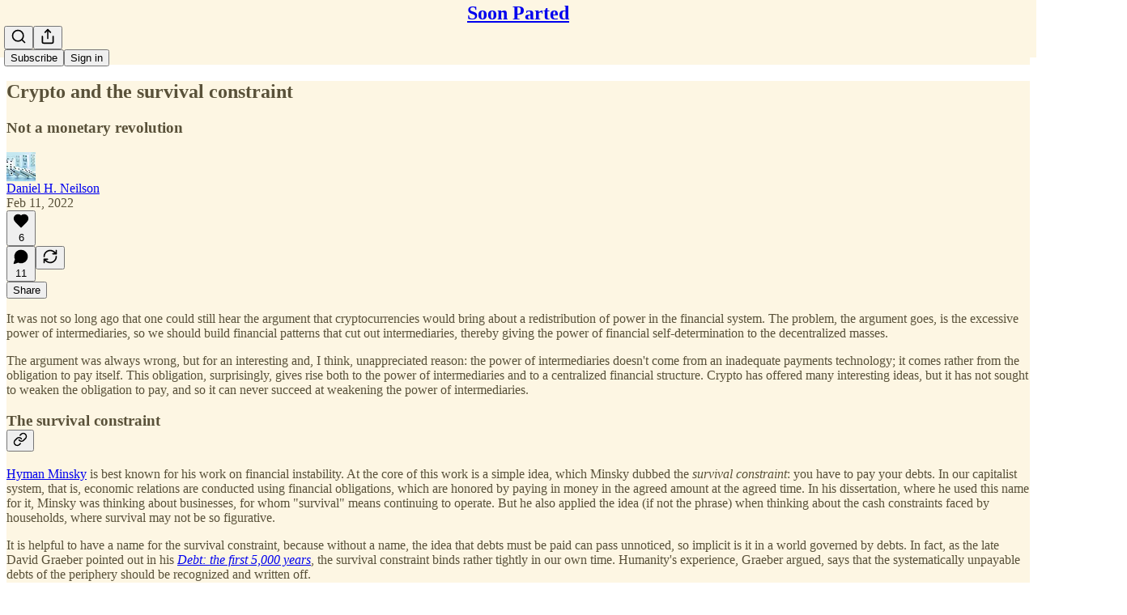

--- FILE ---
content_type: application/javascript
request_url: https://substackcdn.com/bundle/static/js/3034.1d77e4b1.js
body_size: 1982
content:
"use strict";(self.webpackChunksubstack=self.webpackChunksubstack||[]).push([["3034"],{76270:function(e,l,n){n.d(l,{BX:()=>o,I5:()=>d,nz:()=>r});var t=n(4006),i=n(89490),a=n(63136);let r=(0,i.I4)({display:"flex",direction:"column",flex:"grow",gap:2});function d(e){let{label:l}=e;return(0,t.Y)(a.EY.B4,{color:"secondary",children:l})}function o(e){let{value:l}=e;return(0,t.Y)(a.EY.B3,{children:l})}},85345:function(e,l,n){n.d(l,{EO:()=>H,h5:()=>R,bK:()=>A});var t=n(4006),i=n(84605),a=n(12501),r=n(89490),d=n(33727),o=n(16074),u=n(57820),c=n(63136);function s(e){let{description:l}=e;return l?(0,t.Y)(c.EY.B3,{lineHeight:24,children:l}):null}var Y=n(76270);function p(e){let{equipment:l}=e,{iString:n}=(0,i.GO)();return l?(0,t.FD)(t.FK,{children:[(0,t.Y)(o.c,{}),(0,t.FD)(Y.nz,{children:[(0,t.Y)(Y.I5,{label:n("Equipment")}),(0,t.Y)(Y.BX,{value:l})]})]}):null}function m(e){let{children:l}=e;return(0,t.Y)(r.az,{display:"flex",direction:"column",className:"grid-TFT35i",children:l})}var h=n(17402),v=n(52742),f=n(72880),g=n(25006);function F(e){let{imageURL:l,post:n,publication:i,onLike:a}=e,[r,d]=(0,h.useState)(!1),o=(0,g.df)();return l?(0,t.FD)(t.FK,{children:[(0,t.Y)(f.o,{src:l,maxWidth:728,useRetinaSizing:!0,imageIsFixedWidth:!1,onClick:()=>{d(!0)},style:{cursor:"pointer"}}),(0,t.Y)(v.V,{isOpen:r,onClose:()=>{d(!1)},modalContent:[{attrs:{src:l,alt:void 0,title:void 0}}],step:0,post:n,publication:null!=i?i:o,onLike:a})]}):null}var y=n(53448);function b(e){let{ingredients:l}=e,{iString:n}=(0,i.GO)();return l&&0!==l.length?(0,t.FD)(t.FK,{children:[(0,t.Y)(o.c,{}),(0,t.FD)(H,{children:[(0,t.Y)(A,{title:n("Ingredients")}),(0,t.Y)(r.az,{as:"ul",className:"list-VLLdiY",children:l.map((e,l)=>(0,t.Y)(D,{item:e},l))})]})]}):null}function D(e){let{item:l}=e,{number:n,text:i}=(0,y.L_)(l);return(0,t.FD)(r.az,{as:"li",display:"contents",children:[(0,t.Y)(c.EY.B3,{weight:"semibold",children:n||""}),(0,t.Y)(c.EY.B3,{children:i})]})}function w(e){let{steps:l}=e,{iString:n}=(0,i.GO)();return l&&0!==l.length?(0,t.FD)(t.FK,{children:[(0,t.Y)(o.c,{}),(0,t.FD)(H,{children:[(0,t.Y)(A,{title:n("Preparation")}),(0,t.Y)(r.az,{as:"ol",className:"list-hiGMPh",children:l.map((e,l)=>(0,t.FD)(k,{children:[(0,t.FD)(c.EY.B3,{weight:"bold",children:[n("Step")," ",l+1]}),(0,t.Y)(c.EY.B3,{lineHeight:24,children:e})]},l))})]})]}):null}let k=(0,r.I4)({display:"flex",direction:"column",gap:8,className:"item-J39yFy"},"li");function I(e){let{recipeYield:l}=e,{iString:n}=(0,i.GO)();return l?(0,t.FD)(Y.nz,{children:[(0,t.Y)(Y.I5,{label:n("Serves")}),(0,t.Y)(Y.BX,{value:l})]}):null}var x=n(81929);function B(e){let{values:l,getLabel:n}=e;return l&&0!==l.length?(0,t.Y)(t.FK,{children:l.map(e=>(0,t.Y)(x.vw,{priority:"secondary",children:n?n(e):e},e))}):null}var z=n(67140);function E(e){let{label:l,time:n}=e,{userLocale:a}=(0,i.GO)();if(0===n)return null;let r=(0,z.V)(60*n*1e3,"duration",void 0,void 0,a).replace(/H/g," hour").replace(/M/g," min");return(0,t.FD)(Y.nz,{children:[(0,t.Y)(Y.I5,{label:l}),(0,t.Y)(Y.BX,{value:r})]})}var T=n(34316),L=n(57157),O=n(41935),C=n(76977),G=n(48625);function K(e){let{name:l,post:n}=e;return l?(0,t.FD)(C.fI,{children:[(0,t.Y)(c.EY.H2,{weight:"heavy",flex:"grow",children:l}),n&&(0,t.Y)(S,{post:n})]}):null}function S(e){var l,n;let{post:i}=e,[a,r]=(0,h.useState)(null!=(l=i.is_saved)&&l),{onSave:d}=(0,O.Jj)({post:i,defaultSaved:null!=(n=i.is_saved)&&n});return(0,t.Y)(G.f,{pressed:a,onPressedChange:()=>{let e=d();r(e),i.is_saved=e},priority:"tertiary","aria-label":a?"Remove bookmark":"Add bookmark",children:e=>{let{pressed:l}=e;return l?(0,t.Y)(T.A,{size:20}):(0,t.Y)(L.A,{size:20})}})}var N=n(66929);function R(e){var l,n,r,d,c,Y,h,v,f,g,D,k,x,z,T,L;let{node:O,staticData:C,post:G}=e,{iString:S}=(0,i.GO)(),R=null==O||null==(l=O.attrs)?void 0:l.id,{result:A,isLoading:V}=(0,a.st)({pathname:R?"/api/v1/recipe/".concat(R):void 0,auto:!!R,initialResult:C?{recipe:C,postInfo:null}:void 0,deps:[R]});if(V)return(0,t.Y)(X,{children:(0,t.Y)(u.y$,{flex:"grow"})});let q=null==A?void 0:A.recipe,J=(null==q||null==(n=q.metadata)?void 0:n.prepTime)||(null==q||null==(r=q.metadata)?void 0:r.cookTime)||(null==q||null==(d=q.metadata)?void 0:d.totalTime)||(null==q||null==(c=q.metadata)?void 0:c.recipeYield),M=(null==q||null==(Y=q.metadata)?void 0:Y.category)||(null==q||null==(h=q.metadata)?void 0:h.keywords)||(null==q||null==(v=q.metadata)?void 0:v.cuisine)||(null==q||null==(f=q.metadata)?void 0:f.diet);return q?(0,t.FD)(t.FK,{children:[q&&(null==A?void 0:A.postInfo)?(0,t.Y)(N.w,{recipe:q,postInfo:A.postInfo}):null,(0,t.FD)(X,{children:[(0,t.Y)(F,{imageURL:q.image_url,post:G}),(0,t.FD)(_,{children:[(0,t.FD)(H,{children:[(0,t.Y)(K,{name:q.name,post:G}),(0,t.Y)(s,{description:null==(g=q.metadata)?void 0:g.description})]}),J&&(0,t.Y)(o.c,{}),(0,t.FD)(m,{children:[(0,t.Y)(E,{label:S("Prep time"),time:q.metadata.prepTime}),(0,t.Y)(E,{label:S("Cook time"),time:q.metadata.cookTime}),(0,t.Y)(E,{label:S("Total time"),time:q.metadata.totalTime}),(0,t.Y)(I,{recipeYield:null==(D=q.metadata)?void 0:D.recipeYield})]}),(0,t.Y)(p,{equipment:null==(k=q.metadata)?void 0:k.tools}),(0,t.Y)(b,{ingredients:q.ingredients||[]}),(0,t.Y)(w,{steps:q.steps||[]}),M&&(0,t.Y)(o.c,{}),(0,t.FD)(P,{children:[(0,t.Y)(B,{values:null==(x=q.metadata)?void 0:x.category,getLabel:y.F$}),(0,t.Y)(B,{values:null==(z=q.metadata)?void 0:z.keywords}),(0,t.Y)(B,{values:null==(T=q.metadata)?void 0:T.cuisine,getLabel:y.lX}),(0,t.Y)(B,{values:null==(L=q.metadata)?void 0:L.diet,getLabel:y.TD})]})]})]})]}):null}function X(e){let{children:l}=e;return(0,t.Y)(d.Z,{gap:0,radius:"md",overflow:"hidden",elevated:!1,className:"container-RI0w4y",shadow:"xs",children:l})}let _=(0,r.I4)({display:"flex",direction:"column",gap:20,padding:20}),H=(0,r.I4)({display:"flex",direction:"column",gap:16}),P=(0,r.I4)({display:"flex",direction:"row",gap:12,wrap:"wrap"});function A(e){let{title:l}=e;return(0,t.Y)(c.EY.B2,{weight:"bold",children:l})}}}]);